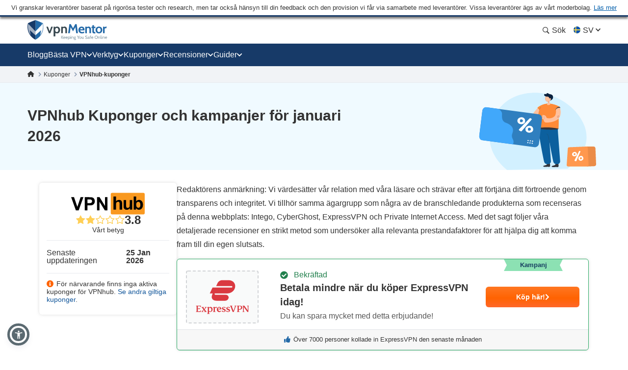

--- FILE ---
content_type: image/svg+xml
request_url: https://sv.vpnmentor.com/wp-content/uploads/2019/05/VPNHUB-SQUARED.svg
body_size: 346
content:
<svg id="Capa_1" data-name="Capa 1" xmlns="http://www.w3.org/2000/svg" viewBox="0 0 250 250"><rect y="-0.13" width="250.13" height="250.13" rx="26.89" style="fill:#333232"/><rect x="54.59" y="114.78" width="140.81" height="89.51" rx="9.29" style="fill:#f99920"/><path d="M72.82,96.71l-18.23-51H65.76L78.67,83.45,91.15,45.71h10.93l-18.27,51Z" style="fill:#fff"/><path d="M107.33,96.71v-51h16.52q9.39,0,12.25.76a13.37,13.37,0,0,1,7.34,5,15.82,15.82,0,0,1,2.95,9.93,16.68,16.68,0,0,1-1.7,7.89,14,14,0,0,1-4.33,5A15,15,0,0,1,135,76.74a58.54,58.54,0,0,1-10.68.73h-6.71V96.71Zm10.3-42.37V68.81h5.63q6.09,0,8.14-.8a6.69,6.69,0,0,0,4.38-6.47A6.56,6.56,0,0,0,134.15,57,7.16,7.16,0,0,0,130,54.68a50.16,50.16,0,0,0-7.41-.34Z" style="fill:#fff"/><path d="M155,96.71v-51h10l20.87,34.05V45.71h9.57v51H185.07L164.52,63.45V96.71Z" style="fill:#fff"/><path d="M76.28,129.8v20q5.06-5.91,12.08-5.91a15.4,15.4,0,0,1,6.51,1.34,10.63,10.63,0,0,1,4.37,3.42,12.52,12.52,0,0,1,2,4.61,41.08,41.08,0,0,1,.54,7.84V184.3H91.34V163.45q0-6.21-.6-7.88a5.21,5.21,0,0,0-2.1-2.66,6.71,6.71,0,0,0-3.77-1,8.59,8.59,0,0,0-4.65,1.27,7.27,7.27,0,0,0-3,3.81,22.79,22.79,0,0,0-1,7.53V184.3H65.83V129.8Z"/><path d="M134,184.3v-5.91a15.18,15.18,0,0,1-5.67,5,15.85,15.85,0,0,1-7.42,1.83,14.58,14.58,0,0,1-7.14-1.75,10.35,10.35,0,0,1-4.57-4.91,22,22,0,0,1-1.41-8.74v-25h10.45V163q0,8.34.57,10.21a5.62,5.62,0,0,0,2.1,3,6.49,6.49,0,0,0,3.87,1.1,8.2,8.2,0,0,0,4.79-1.47,7.42,7.42,0,0,0,2.9-3.64q.78-2.17.78-10.65V144.82h10.45V184.3Z"/><path d="M149.61,184.3V129.8h10.44v19.63a14.77,14.77,0,0,1,11.45-5.5,15.41,15.41,0,0,1,11.94,5.22q4.71,5.23,4.72,15,0,10.13-4.82,15.58a15,15,0,0,1-11.69,5.47,14.43,14.43,0,0,1-6.67-1.7,15.9,15.9,0,0,1-5.67-5v5.8ZM160,163.71q0,6.14,1.93,9.07a8.28,8.28,0,0,0,7.21,4.16A7.4,7.4,0,0,0,175,174q2.43-3,2.43-9.32,0-6.76-2.45-9.75a7.76,7.76,0,0,0-6.28-3,7.89,7.89,0,0,0-6.25,2.92C160.81,156.79,160,159.74,160,163.71Z"/></svg>

--- FILE ---
content_type: image/svg+xml
request_url: https://sv.vpnmentor.com/wp-content/uploads/2019/05/CyberGhost-VPN-Hor.svg
body_size: 3021
content:
<svg id="HMA" xmlns="http://www.w3.org/2000/svg" viewBox="0 0 640 140"><path d="M457.54,45.73a65.66,65.66,0,0,0-7.27-2.06c-5.81-1.17-11.65-1.72-17.49-.27-9.79,2.43-16.45,8.54-20.43,17.69a34.85,34.85,0,0,0-2.68,17.56,17.7,17.7,0,0,0,17.74,16.17,46.28,46.28,0,0,0,12.36-1.42c1.24-.36,1.22-.35,1.41-1.6,1.12-7.51,2.26-15,3.35-22.53.12-.82.34-1.16,1.22-1.14,3,.05,6,0,9.06,0,1.12,0,1.15,0,1,1.15Q453.89,81.08,452,92.86c-.39,2.41-.79,4.82-1.15,7.24a1.64,1.64,0,0,1-1.24,1.54,67.73,67.73,0,0,1-26.4,3.72,32,32,0,0,1-15.08-4.56,22.59,22.59,0,0,1-10.53-15.22c-3.15-16,.55-30.18,12.52-41.68a41.24,41.24,0,0,1,25.54-11.49,63.79,63.79,0,0,1,11.39.25,83.43,83.43,0,0,1,12.45,2.1c1.27.31,1.28.31.92,1.52C459.46,39.41,458.51,42.53,457.54,45.73Z" style="fill:#323232"/><path d="M478.58,69.73a30.56,30.56,0,0,1,7.71-9.32,15.8,15.8,0,0,1,10.28-3.47c5.76.17,9.54,3.78,9.87,9.56a24.37,24.37,0,0,1-.19,4.51c-.6,4.65-1.11,9.3-1.65,13.95q-1.08,9.23-2.14,18.45c-.06.51,0,1-.79,1-3.63,0-7.27,0-11.07,0,.35-2.36.67-4.6,1-6.84q1.5-9.94,3-19.9a34.18,34.18,0,0,0,.63-4.95,6.69,6.69,0,0,0-.24-2.31,2.88,2.88,0,0,0-2.83-2.25,5.84,5.84,0,0,0-3.93,1.23,15.33,15.33,0,0,0-3.92,4,45.39,45.39,0,0,0-8.22,21.3c-.32,3-.59,5.91-.86,8.86-.05.52-.13.88-.79.88-3.64,0-7.28,0-11.06,0,.36-2.32.68-4.51,1-6.7q1.8-11.48,3.62-23,1.65-10.47,3.31-21c.33-2.06.64-4.11,1-6.17.11-.65-.07-1-.76-1-1.91-.19-3.82-.42-5.74-.64-1.36-.16-1.4-.18-1.22-1.53.24-1.81.52-3.6.78-5.41.07-.48.18-.82.82-.87,5.87-.47,11.73-1,17.62-1a.9.9,0,0,1,.78.23,27.92,27.92,0,0,1-.65,4.38c-.91,5.49-1.81,11-2.82,16.45-.68,3.68-1.89,7.24-2.82,10.86-.25.28,0,.62-.14.92a4.92,4.92,0,0,0-.23.6s-.08,0-.08,0,.1,0,.1,0a1.71,1.71,0,0,1,.17-.39A2,2,0,0,1,478.58,69.73Z" style="fill:#323232"/><path d="M232.39,44.16c-2.79-.69-5.41-1.36-8.08-1.75-8.05-1.2-15.34.34-21.36,6.16a27.86,27.86,0,0,0-6.75,10.75,45.46,45.46,0,0,0-2.51,20.58,20.07,20.07,0,0,0,1,4.4c1.77,5,5.43,7.86,10.56,8.9a40.86,40.86,0,0,0,12.44.17,52.88,52.88,0,0,0,12.58-2.92c1.52-.55,1.54-.49,1.86,1.06a43.85,43.85,0,0,1,1.26,7.37c0,1.35.09,1.44-1.13,1.81-6.22,1.88-12.4,3.88-19,4.15a60.19,60.19,0,0,1-12.3-.39c-6.16-1-11.54-3.47-15.41-8.6a23.83,23.83,0,0,1-4.65-12.25,54,54,0,0,1,6.27-31.82,35.57,35.57,0,0,1,23-18.08,42,42,0,0,1,10-1.31,57.42,57.42,0,0,1,14,1.39c.68.15.87.4.7,1C234.06,37.88,233.25,40.94,232.39,44.16Z" style="fill:#323232"/><path d="M276.44,59.19a1,1,0,0,1,0,.78C272,73.1,267.15,86,260.52,98.23a94.16,94.16,0,0,1-13.27,19c-1,1.11-2,2.23-3.08,3.32a22.07,22.07,0,0,1-14.24,6.67,32,32,0,0,1-8.41-.21c-.62-.1-.89-.26-.77-1,.52-3.06,1-6.14,1.47-9.28,1.52.28,2.91.71,4.35.9,6.23.79,12.51-4,13.7-10.6a28.16,28.16,0,0,0-.13-7.62,177,177,0,0,0-2.65-19.15,161.72,161.72,0,0,0-5.11-19.6,3.1,3.1,0,0,1-.34-1.53c.2,0,.4-.07.6-.07,3.64,0,7.29,0,10.93,0a1.2,1.2,0,0,1,1.42,1,124.34,124.34,0,0,1,3.65,17.07A108.69,108.69,0,0,1,250,93.91a4.6,4.6,0,0,0,.94-1.54,301.68,301.68,0,0,0,13.55-32c.54-1.52.45-1.28,1.87-1.28q4.46,0,8.9,0A2.94,2.94,0,0,1,276.44,59.19Z" style="fill:#323232"/><path d="M593.54,68.17h-7.31a20.82,20.82,0,0,1,.57-4c.19-1.34.48-2.66.66-4,.11-.84.51-1.11,1.34-1.07,1.51,0,3,0,4.53,0,1.28,0,1.3,0,1.49-1.22.46-2.92.89-5.85,1.34-8.78.16-1.08.34-2.16.51-3.24.06-.37.15-.67.63-.75l10.9-1.9s.08.06.26.22c-.84,5.26-1.69,10.62-2.58,16.16H618a20.78,20.78,0,0,1-.59,3.83c-.2,1.23-.47,2.45-.65,3.69-.11.81-.44,1.13-1.31,1.11-2.7-.06-5.41,0-8.12,0-1.7,0-1.43-.23-1.7,1.48-1,6.31-1.94,12.64-2.92,19a25.07,25.07,0,0,0-.43,3.56c0,2.42.88,3.39,3.29,3.65a25.48,25.48,0,0,0,3.27,0,13.49,13.49,0,0,0,3.06-.38c.45.29.25.68.21,1-.26,2.38-.54,4.76-.82,7.13-.06.45-.07.86-.74,1a39.45,39.45,0,0,1-12.11.76c-5.47-.7-8.15-3.77-8.48-9.43a41.32,41.32,0,0,1,.74-8.23C591.63,81.22,592.57,74.8,593.54,68.17Z" style="fill:#323232"/><path d="M546.71,102.75a26.76,26.76,0,0,0,6.84-7.89,33.4,33.4,0,0,0,3.56,1.3,15,15,0,0,0,10.79-.79,4.65,4.65,0,0,0,1.85-6.87A12.06,12.06,0,0,0,567.38,86c-1.52-1.26-3.09-2.47-4.54-3.82a12.54,12.54,0,0,1-4.47-9.44A13.11,13.11,0,0,1,564.86,61a22.33,22.33,0,0,1,8.83-2.85c3.31-.5,6.53.28,9.78.52.84.07,2-.23,2.46.57.35.63-.15,1.59-.3,2.4-.35,1.73-.69,3.46-1,5.21-.11.65-.38.73-.95.57a21.81,21.81,0,0,0-7.41-.83,9,9,0,0,0-2.72.61A4.43,4.43,0,0,0,571.31,74a11.18,11.18,0,0,0,2.39,2.65c1.3,1.13,2.61,2.24,3.9,3.38a19.86,19.86,0,0,1,2.74,3,12.69,12.69,0,0,1-1.51,17.13,19.45,19.45,0,0,1-10.76,4.92,44.82,44.82,0,0,1-18.53-1.42c-.75-.19-1.5-.41-2.25-.63A3.91,3.91,0,0,1,546.71,102.75Z" style="fill:#323232"/><path d="M373.94,69.13a34.06,34.06,0,0,1,4.67-6.8,12.37,12.37,0,0,1,6.57-4,11.78,11.78,0,0,1,4.35,0c.56.09.79.36.67,1q-1,4.91-1.87,9.81c-.09.45-.25.6-.74.46-2.82-.77-5.09.31-7.13,2.15a20.17,20.17,0,0,0-3.92,5,49.92,49.92,0,0,0-5.68,16.43c-.61,3.48-1.1,7-1.65,10.48C369,105,369,105,367.67,105h-8.75a1.68,1.68,0,0,1-1.14-.22c.33-2.16.67-4.36,1-6.57q1.81-11.79,3.64-23.59c.24-1.55.46-3.09.65-4.64a11.54,11.54,0,0,0-2.71-9.3c-.09-.12-.16-.26-.36-.57l15.84-1.6c-.56,3.44-1.54,6.65-2.24,9.93a7.56,7.56,0,0,1-.42,1.81c-.09.29-.21.58-.29.87,0,.08-.06.17-.1.26a.4.4,0,0,0,.12-.26c.07-.22.14-.44.23-.66A2,2,0,0,1,373.94,69.13Z" style="fill:#323232"/><path d="M316.37,68.43a17.41,17.41,0,0,0-1.81-5.94A8.83,8.83,0,0,0,308,57.68a14.43,14.43,0,0,0-5.44.07,17.52,17.52,0,0,0-8.74,4.86,35.76,35.76,0,0,0-5.48,7.17,3.4,3.4,0,0,0-.55.7c.14-.43.05-.93.2-1.37.84-3.32,1.74-6.63,2.49-10,1.21-5.38,1.9-10.86,2.85-16.29.32-1.82.61-3.65.92-5.53-.34,0-.54-.1-.74-.1-5.94,0-11.86.5-17.77,1-.6.05-.77.31-.84.87-.23,1.86-.51,3.71-.78,5.56-.16,1.15-.15,1.21,1,1.36,1.61.19,3.22.3,4.82.51,2.05.28,2,.31,1.67,2.41-.91,5.6-1.79,11.2-2.68,16.79q-1.82,11.41-3.64,22.81c-.75,4.72-1.51,9.45-2.25,14.17-.19,1.23-.16,1.26,1,1.47a78.11,78.11,0,0,0,16.15,1.33c11.62-.27,20.33-6.36,24.29-17A41.18,41.18,0,0,0,316.37,68.43Zm-28.8,2.46.08-.09-.09.2c0,.13-.06.16-.07.08S287.57,71,287.57,70.89Zm18.33,5.86a29.43,29.43,0,0,1-3.11,11.81c-.24.47-.49.92-.77,1.36-2.76,4.3-6.54,6.74-11.81,6.46a17.81,17.81,0,0,1-3.26-.22c-1.18-.26-1.21-.27-1-1.4A48.88,48.88,0,0,1,288.06,86a48.22,48.22,0,0,1,6.6-12.84,17.48,17.48,0,0,1,3.46-3.57c3.41-2.53,6.11-1.64,7.35,2.38A12.87,12.87,0,0,1,305.9,76.75Z" style="fill:#323232"/><path d="M553.9,70.31a14.34,14.34,0,0,0-9.54-10.5,20.93,20.93,0,0,0-5-1.09c-10.53-1-18.87,2.73-24.71,11.6-3.57,5.41-4.86,11.53-4.72,18,0,1.25-.07,2.5,0,3.75.45,6.39,4,10.73,10.17,12.51a28.26,28.26,0,0,0,8.18.94,25.26,25.26,0,0,0,15.62-5.42C553.75,92.49,556.13,79.1,553.9,70.31ZM541.18,84a18,18,0,0,1-4.26,7.7c-2.7,2.8-5.93,4.15-9.87,3.41a6.1,6.1,0,0,1-5.24-5.25,17.11,17.11,0,0,1-.3-3.57,24,24,0,0,1,2.52-11,15.46,15.46,0,0,1,2.94-4,10.45,10.45,0,0,1,10.2-2.81,6.09,6.09,0,0,1,5,5.36A22.78,22.78,0,0,1,541.18,84Z" style="fill:#323232"/><path d="M331.85,86.24a77.32,77.32,0,0,0,10.5-1.46,30.75,30.75,0,0,0,10.54-4.12A11.5,11.5,0,0,0,358.38,70a10.78,10.78,0,0,0-8-10.47A22.44,22.44,0,0,0,338.78,59a21.82,21.82,0,0,0-13.42,8.75c-6.05,8.28-7.73,17.64-5.9,27.58,1.14,6.21,5.14,9.59,11.47,10.38a48.92,48.92,0,0,0,21.66-2.55,1.32,1.32,0,0,0,1.09-1.29c.1-1.14.4-2.26.53-3.39.21-1.85.71-3.66.77-5.56a2.41,2.41,0,0,0-1.38.48,29,29,0,0,1-7.77,2.74,27.48,27.48,0,0,1-10.38.51c-2.94-.49-4.26-1.79-4.76-4.74a26.93,26.93,0,0,1-.12-4.21C330.54,86.14,330.55,86.35,331.85,86.24Zm5.62-17.89a8.54,8.54,0,0,1,5.7-1.75c1.7.07,3.24.5,4,2.2a4.88,4.88,0,0,1-.6,5.15,7.14,7.14,0,0,1-3,2.19,24.23,24.23,0,0,1-7.25,1.73,18.06,18.06,0,0,1-4.63.26C332.73,74.29,334.25,70.82,337.47,68.35Z" style="fill:#323232"/><path d="M158.14,70.4a67.94,67.94,0,0,1-70.38,67.5C50.87,136.69,20.86,106.06,22,68.06A68.08,68.08,0,0,1,158.14,70.4Z" style="fill:#fecb00"/><path d="M71.83,110.82c-1.24,0-3.64,0-6,0a9.89,9.89,0,0,1-9-5.5,25.54,25.54,0,0,1-2.59-9.88c-.74-7.91.12-15.78.68-23.65.31-4.31.68-8.62.71-13A33.45,33.45,0,0,1,87.3,25.54c17.88-1,33.48,11.77,35.2,29.65.74,7.72,2.42,15.18,3.73,22.76a32.91,32.91,0,0,1,.34,10.1,18.68,18.68,0,0,1-8.49,13.22c-5.31,3.62-11.32,5.43-17.51,6.71-2.76.57-5.54,1-8.33,1.41A201.3,201.3,0,0,1,71.83,110.82Z" style="fill:#313131"/><path d="M69.33,60.53A20.37,20.37,0,0,1,73,48.5c4.77-6.65,12.61-6.65,17.42,0,5,6.91,5,18-.06,24.92-4.77,6.48-12.48,6.52-17.25,0C70.4,69.69,69.33,65.42,69.33,60.53Z" style="fill:#fecb00"/><path d="M120.51,57.62c0,4.71-.84,8-2.89,10.88-3.72,5.24-9.78,5.34-13.7.26-4.27-5.56-4.07-15.14.43-20.52,3.49-4.16,8.69-4.34,12.35-.33A14.79,14.79,0,0,1,120.51,57.62Z" style="fill:#fecb00"/></svg>

--- FILE ---
content_type: image/svg+xml
request_url: https://sv.vpnmentor.com/wp-content/uploads/2019/05/VPNHUB-HOR.svg
body_size: 371
content:
<svg id="Capa_1" data-name="Capa 1" xmlns="http://www.w3.org/2000/svg" viewBox="0 0 640 140"><rect x="337.93" y="1.57" width="215.29" height="136.85" rx="9.29" style="fill:#f99920"/><path d="M116.56,112.46,86.77,29.13H105L126.11,90.8l20.4-61.67h17.85l-29.84,83.33Z"/><path d="M172.94,112.46V29.13h27q15.34,0,20,1.25a21.84,21.84,0,0,1,12,8.16q4.83,6.27,4.83,16.23A27.28,27.28,0,0,1,234,67.67a22.94,22.94,0,0,1-7.08,8.21,24.32,24.32,0,0,1-8.72,4A95.62,95.62,0,0,1,200.74,81h-11v31.43Zm16.83-69.23V66.87H199q9.95,0,13.3-1.31a11,11,0,0,0,5.25-4.09A11.17,11.17,0,0,0,219.44,55a10.76,10.76,0,0,0-2.67-7.5A11.65,11.65,0,0,0,210,43.8a80.57,80.57,0,0,0-12.1-.57Z"/><path d="M250.76,112.46V29.13h16.37l34.1,55.65V29.13h15.63v83.33H300L266.39,58.12v54.34Z"/><path d="M371.09,24.54V55.18q7.73-9,18.47-9a23.39,23.39,0,0,1,9.95,2,16.16,16.16,0,0,1,6.68,5.23,18.91,18.91,0,0,1,3.07,7,63.14,63.14,0,0,1,.82,12v35.41h-16V76q0-9.49-.91-12.05A7.94,7.94,0,0,0,390,59.87a10.3,10.3,0,0,0-5.77-1.51,13.26,13.26,0,0,0-7.11,1.93,11.18,11.18,0,0,0-4.57,5.83q-1.46,3.88-1.45,11.51v30.24h-16V24.54Z"/><path d="M459.26,107.87v-9a23.34,23.34,0,0,1-8.67,7.62,24.37,24.37,0,0,1-11.34,2.78,22.18,22.18,0,0,1-10.91-2.67,15.77,15.77,0,0,1-7-7.5q-2.16-4.83-2.16-13.36V47.5h16V75.24q0,12.74.88,15.6a8.53,8.53,0,0,0,3.21,4.55,9.88,9.88,0,0,0,5.91,1.68,12.57,12.57,0,0,0,7.34-2.25,11.39,11.39,0,0,0,4.43-5.57q1.2-3.31,1.19-16.28V47.5h16v60.37Z"/><path d="M483.2,107.87V24.54h16v30q7.4-8.41,17.51-8.41a23.54,23.54,0,0,1,18.25,8q7.22,8,7.21,22.93,0,15.47-7.36,23.82t-17.87,8.35a22.11,22.11,0,0,1-10.2-2.58A24.4,24.4,0,0,1,498,99v8.87Zm15.86-31.49q0,9.38,3,13.87,4.14,6.36,11,6.36a11.27,11.27,0,0,0,9-4.52q3.72-4.52,3.72-14.23,0-10.35-3.75-14.92a11.87,11.87,0,0,0-9.6-4.58,12,12,0,0,0-9.55,4.46Q499.06,67.29,499.06,76.38Z"/></svg>